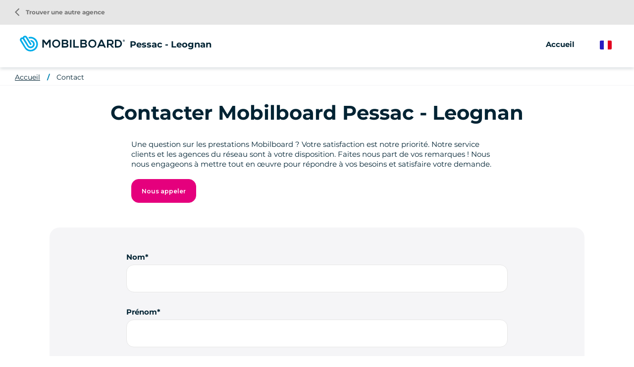

--- FILE ---
content_type: text/html; charset=UTF-8
request_url: https://www.mobilboard.com/fr/contact/pessac-bordelais
body_size: 5322
content:
<!DOCTYPE html>
<html lang="fr" dir="ltr" prefix="content: http://purl.org/rss/1.0/modules/content/  dc: http://purl.org/dc/terms/  foaf: http://xmlns.com/foaf/0.1/  og: http://ogp.me/ns#  rdfs: http://www.w3.org/2000/01/rdf-schema#  schema: http://schema.org/  sioc: http://rdfs.org/sioc/ns#  sioct: http://rdfs.org/sioc/types#  skos: http://www.w3.org/2004/02/skos/core#  xsd: http://www.w3.org/2001/XMLSchema# ">
    <head>
        <link rel="preconnect" href="http://maxcdn.bootstrapcdn.com" crossorigin>
        <script>
            window.dataLayer = window.dataLayer || [];
        </script>
        <meta charset="utf-8" />
<meta name="Generator" content="Drupal 9 (https://www.drupal.org)" />
<meta name="MobileOptimized" content="width" />
<meta name="HandheldFriendly" content="true" />
<meta name="viewport" content="width=device-width, initial-scale=1.0" />
<link rel="canonical" href="https://www.mobilboard.com/fr/contact/pessac-bordelais" />
<link rel="icon" href="/sites/default/themes/mobilboard/favicon.ico" type="image/vnd.microsoft.icon" />

        <title>Contact | Mobilboard Pessac - Leognan</title>
        <link rel="stylesheet" media="all" href="/sites/default/files/css/css_Sl4LRMNAKgKC73I4WttbKaFTfRNzrtOxiNi3J1AifR8.css" />
<link rel="stylesheet" media="all" href="https://unpkg.com/leaflet@1.9.1/dist/leaflet.css" />
<link rel="stylesheet" media="all" href="/sites/default/files/css/css_kHKOKQ9rGnbarHogAjpkHTDYs-cSCrvzNE97-dGyBJw.css" />

        
        <script type="application/ld+json">[{"@context":"http:\/\/schema.org","@type":"BreadcrumbList","itemListElement":[{"@type":"ListItem","position":1,"item":{"@id":"https:\/\/www.mobilboard.com\/fr","name":"Accueil"}},{"@type":"ListItem","position":2,"item":{"@id":"https:\/\/www.mobilboard.com\/fr\/contact","name":"Contact"}}]}]</script>
        <link rel="apple-touch-icon" sizes="180x180" href="/sites/default/themes/mobilboard/apple-touch-icon.png">
        <link rel="icon" type="image/png" sizes="32x32" href="/sites/default/themes/mobilboard/favicon-32x32.png">
        <link rel="icon" type="image/png" sizes="16x16" href="/sites/default/themes/mobilboard/favicon-16x16.png">
        <link rel="manifest" href="/sites/default/themes/mobilboard/site.webmanifest">
        <link rel="mask-icon" href="/sites/default/themes/mobilboard/safari-pinned-tab.svg" color="#5bbad5">
        <meta name="msapplication-TileColor" content="#da532c">
        <meta name="theme-color" content="#0084B3">
        <meta name="viewport" content="width=device-width, initial-scale=1, maximum-scale=1">
        <script type="text/javascript" src="https://cache.consentframework.com/js/pa/33790/c/Qa1z3/stub" referrerpolicy="origin"></script>
        <script type="text/javascript" src="https://choices.consentframework.com/js/pa/33790/c/Qa1z3/cmp" referrerpolicy="origin" async></script>
        <script>
            var _paq = window._paq = window._paq || [];
            /* tracker methods like "setCustomDimension" should be called before "trackPageView" */
            _paq.push(['trackPageView']);
            _paq.push(['enableLinkTracking']);
            (function() {
                var u="//mato.mobilboard.com/";
                _paq.push(['HeatmapSessionRecording::disable']);
                _paq.push(['setTrackerUrl', u+'matomo.php']);
                _paq.push(['setSiteId', '1']);
                var d=document, g=d.createElement('script'), s=d.getElementsByTagName('script')[0];
                g.async=true; g.src=u+'matomo.js'; s.parentNode.insertBefore(g,s);
            })();
        </script>
        <!-- End Matomo Code -->
    </head>
    <body class="agence">
        <!-- Google Tag Manager (noscript) -->
        <noscript><iframe src="https://www.googletagmanager.com/ns.html?id=GTM-NW7PPB7"
                          height="0" width="0" style="display:none;visibility:hidden"></iframe></noscript>
        <!-- End Google Tag Manager (noscript) -->
        <a href="#main-content" class="visually-hidden focusable">
            Aller au contenu principal
        </a>
        
          <div class="dialog-off-canvas-main-canvas" data-off-canvas-main-canvas>
    <div class="layout-container">

  <header id="header" role="banner">
      <div>
    <div id="block-mobilboard-entete">
  
    
      <div class="container-fluid agence">
    <div class="row">
        <div class="logo has-titre">
                        <a href="/fr" class="icon"></a>
                        Pessac - Leognan
        </div>
                    <div class="menu">
                <div class="menu-open material-icons">menu</div>
                <div class="menu-liens">
                    <div class="menu-close material-icons">close</div>
                                        <div class="menu-title">Mobilboard Pessac - Leognan</div>
                                                            <div class="nav">
                            <ul>
        <li>
                        <a href="/fr/pessac-leognan">Accueil</a>
                    </li>
            </ul>
<a href="/fr/trouver-une-agence" class="retour-agences"><i class="material-icons">arrow_back_ios</i> Trouver une autre agence</a>
                    </div>
                </div>
            </div>
                <div class="selecteur-langue">
            <ul class="language-switcher-language-url"><li hreflang="fr" data-drupal-link-system-path="contact/pessac-bordelais" class="is-active"><a href="/fr/contact/pessac-bordelais" class="language-link is-active" hreflang="fr" data-drupal-link-system-path="contact/pessac-bordelais">French</a></li><li hreflang="en" data-drupal-link-system-path="contact/pessac-bordelais"><a href="/en/contact/pessac-bordelais" class="language-link" hreflang="en" data-drupal-link-system-path="contact/pessac-bordelais">English</a></li><li hreflang="de" data-drupal-link-system-path="contact/pessac-bordelais"><a href="/de/contact/pessac-bordelais" class="language-link" hreflang="de" data-drupal-link-system-path="contact/pessac-bordelais">German</a></li><li hreflang="es" data-drupal-link-system-path="contact/pessac-bordelais"><a href="/es/contact/pessac-bordelais" class="language-link" hreflang="es" data-drupal-link-system-path="contact/pessac-bordelais">Spanish</a></li></ul>
        </div>
    </div>
</div>

  </div>

  </div>

  </header>

  
  

  

  

  

  <main role="main">
    <a id="main-content" tabindex="-1"></a>
    <div class="layout-content">
        <div>
    <div data-drupal-messages-fallback class="hidden"></div><div id="block-mobilboard-breadcrumbs">
  
    
        <nav role="navigation" aria-labelledby="system-breadcrumb" class="container-fluid d-none d-lg-block">
    <ol>
          <li>
                  <a href="/fr">Accueil</a>
              </li>
          <li>
                  <a href="/fr/contact">Contact</a>
              </li>
        </ol>
  </nav>

  </div>
<div id="block-mobilboard-content">
  
    
      <div id="deposer-avis">
    <div class="container">
        <h1 class="titre-h1">Contacter Mobilboard Pessac - Leognan</h1>
        <div class="row justify-content-center">
            <div class="col-12 col-lg-8">
                <div class="texte">Une question sur les prestations Mobilboard ? Votre satisfaction est notre priorité. Notre service clients et les agences du réseau sont à votre disposition. Faites nous part de vos remarques ! Nous nous engageons à mettre tout en œuvre pour répondre à vos besoins et satisfaire votre demande.</div>
                                    <span class="boutonRose telephone"><span class="intitule">Nous appeler</span><a href="tel:+33641152766" class="numero">+33641152766</a></span>
                            </div>
        </div>
    </div>
    <div class="container-fluid">
            <form class="contact-message-feedback-form contact-message-form contact-form" data-user-info-from-browser data-drupal-selector="contact-message-feedback-form" action="/fr/contact/pessac-bordelais" method="post" id="contact-message-feedback-form" accept-charset="UTF-8">
        <div class="field--type-string field--name-field-nom field--widget-string-textfield js-form-wrapper form-wrapper" data-drupal-selector="edit-field-nom-wrapper" id="edit-field-nom-wrapper">      <div class="js-form-item form-item js-form-type-textfield form-item-field-nom-0-value js-form-item-field-nom-0-value">
      <label for="edit-field-nom-0-value" class="js-form-required form-required">Nom</label>
        <input class="js-text-full text-full form-text required" data-drupal-selector="edit-field-nom-0-value" type="text" id="edit-field-nom-0-value" name="field_nom[0][value]" value="" size="60" maxlength="255" placeholder="" required="required" aria-required="true" />

        </div>

  </div>
<input autocomplete="off" data-drupal-selector="form-a6kjz7yt-jr9qaqg-53huhgt6jqceftqr7omai0txxu" type="hidden" name="form_build_id" value="form-A6kjZ7YT_jR9QaQg_53Huhgt6JQceFTQr7OmAi0TXXU" />
<input data-drupal-selector="edit-contact-message-feedback-form" type="hidden" name="form_id" value="contact_message_feedback_form" />
<div class="field--type-string field--name-field-prenom field--widget-string-textfield js-form-wrapper form-wrapper" data-drupal-selector="edit-field-prenom-wrapper" id="edit-field-prenom-wrapper">      <div class="js-form-item form-item js-form-type-textfield form-item-field-prenom-0-value js-form-item-field-prenom-0-value">
      <label for="edit-field-prenom-0-value" class="js-form-required form-required">Prénom</label>
        <input class="js-text-full text-full form-text required" data-drupal-selector="edit-field-prenom-0-value" type="text" id="edit-field-prenom-0-value" name="field_prenom[0][value]" value="" size="60" maxlength="255" placeholder="" required="required" aria-required="true" />

        </div>

  </div>
<div class="js-form-item form-item js-form-type-email form-item-mail js-form-item-mail">
      <label for="edit-mail" class="js-form-required form-required">Courriel</label>
        <input data-drupal-selector="edit-mail" type="email" id="edit-mail" name="mail" value="" size="60" maxlength="254" class="form-email required" required="required" aria-required="true" />

        </div>
<div class="field--type-string field--name-field-telephone field--widget-string-textfield js-form-wrapper form-wrapper" data-drupal-selector="edit-field-telephone-wrapper" id="edit-field-telephone-wrapper">      <div class="js-form-item form-item js-form-type-textfield form-item-field-telephone-0-value js-form-item-field-telephone-0-value">
      <label for="edit-field-telephone-0-value">Téléphone</label>
        <input class="js-text-full text-full form-text" data-drupal-selector="edit-field-telephone-0-value" type="text" id="edit-field-telephone-0-value" name="field_telephone[0][value]" value="" size="60" maxlength="255" placeholder="" />

        </div>

  </div>
<div class="field--type-string-long field--name-message field--widget-string-textarea js-form-wrapper form-wrapper" data-drupal-selector="edit-message-wrapper" id="edit-message-wrapper">      <div class="js-form-item form-item js-form-type-textarea form-item-message-0-value js-form-item-message-0-value">
      <label for="edit-message-0-value" class="js-form-required form-required">Message</label>
        <div>
  <textarea class="js-text-full text-full form-textarea required" data-drupal-selector="edit-message-0-value" id="edit-message-0-value" name="message[0][value]" rows="12" cols="60" placeholder="" required="required" aria-required="true"></textarea>
</div>

        </div>

  </div>
<div class="field--type-boolean field--name-field-professionnel field--widget-boolean-checkbox js-form-wrapper form-wrapper" data-drupal-selector="edit-field-professionnel-wrapper" id="edit-field-professionnel-wrapper"><div class="js-form-item form-item js-form-type-checkbox form-item-field-professionnel-value js-form-item-field-professionnel-value">
        <input data-drupal-selector="edit-field-professionnel-value" type="checkbox" id="edit-field-professionnel-value" name="field_professionnel[value]" value="1" class="form-checkbox" />

        <label for="edit-field-professionnel-value" class="option">Je suis un professionnel</label>
      </div>
</div>
<div class="field--type-boolean field--name-field-optin field--widget-boolean-checkbox js-form-wrapper form-wrapper" data-drupal-selector="edit-field-optin-wrapper" id="edit-field-optin-wrapper"><div class="js-form-item form-item js-form-type-checkbox form-item-field-optin-value js-form-item-field-optin-value">
        <input data-drupal-selector="edit-field-optin-value" type="checkbox" id="edit-field-optin-value" name="field_optin[value]" value="1" class="form-checkbox" />

        <label for="edit-field-optin-value" class="option">J'accepte d'être recontacté</label>
      </div>
</div>
<div class="field--type-string field--name-field-infos-complementaires field--widget-string-textfield js-form-wrapper form-wrapper" data-drupal-selector="edit-field-infos-complementaires-wrapper" id="edit-field-infos-complementaires-wrapper">      <div class="js-form-item form-item js-form-type-textfield form-item-field-infos-complementaires-0-value js-form-item-field-infos-complementaires-0-value">
      <label for="edit-field-infos-complementaires-0-value">Infos complémentaires</label>
        <input class="js-text-full text-full form-text" data-drupal-selector="edit-field-infos-complementaires-0-value" type="text" id="edit-field-infos-complementaires-0-value" name="field_infos_complementaires[0][value]" value="" size="60" maxlength="255" placeholder="" />

        </div>

  </div>
<div data-drupal-selector="edit-actions" class="form-actions js-form-wrapper form-wrapper" id="edit-actions"><input data-drupal-selector="edit-submit" type="submit" id="edit-submit" name="op" value="Envoyer le message" class="button button--primary js-form-submit form-submit" />
</div>

    </form>

    </div>
</div>

  </div>

  </div>

    </div>
    
    
  </main>

      <footer role="contentinfo">
        <div>
    <div id="block-pieddepage">
  
    
              <div class="overlay-wrapper popup-plan-wrapper">
        <div class="header row">
            <div class="col-9 col-lg-12">
                <div class="title"><span>Plan d'accès</span></div>
            </div>
            <div class="col-3">
                <div class="close material-icons">close</div>
            </div>
        </div>
        <div class="container">
            <a href="https://www.google.com/maps/place/agence mobile,33850 Leognan,France/@44.727135,-0.610943,17z" class="boutonRose">M'y rendre</a>
            <div id="carte-popup" data-lat="44.727135" data-lng="-0.610943">
            </div>
        </div>
    </div>
        <div id="reseaux-sociaux-agence" class="container-fluid">
        <div class="titre">Rejoignez Mobilboard Pessac - Leognan</div>
        <div class="liens">
                            <a href="https://www.facebook.com/mobilboard.com/fr/pessac-leognan" class="lien facebook no-target" target="_blank"></a>
                                        <a href="https://www.instagram.com/mobilboard_pessac_leognan/" class="lien instagram no-target" target="_blank"></a>
                                        <a href="https://twitter.com/mobilboard_fr" class="lien twitter no-target" target="_blank"></a>
                                        <a href="https://www.youtube.com/user/MobilboardOfficial" class="lien youtube no-target" target="_blank"></a>
                                        <a href="https://www.linkedin.com/company/mobilboard-international/" class="lien linkedin no-target" target="_blank"></a>
                                </div>
    </div>
    <div id="menu-agence">
        <div class="container">
            <div class="row">
                                    <div class="col-12 col-lg-3">
                        <address>
                            <span class="titre">Mobilboard Pessac - Leognan</span><br/>
                                                            agence mobile<br>
                                                                                                                                                33850 Leognan<br>
                                                                                        Nouvelle-Aquitaine<br>
                                                                                        France<br>
                                                        Gyro Boam Découverte, commerçant indépendant, adhérent au réseau Mobilboard
                        </address>
                    </div>
                                    <div class="col-12 col-lg-3">
                                                                                    <span class="lien-contact telephone"><span class="intitule">Nous appeler</span><a href="tel:+33641152766" class="numero">+33641152766</a></span>
                                                        <a href="/fr/contact/pessac-bordelais" class="lien-contact mail">Envoyer un message</a>
                                                            <span class="lien-contact carte">Plan d'accès</span>
                                                                        </div>
                <div class="col-12 col-lg-6">
                    <ul class="liens">
                                                <li>
                            <a href="/fr/les-avis/pessac-bordelais">Avis</a>
                        </li>
                    </ul>
                </div>
            </div>
        </div>
    </div>
    <div id="push-reseau">
        <div class="container">
            <div class="row justify-content-between">
                <div class="col-12 col-lg-6">
                    <div class="titre">Le réseau Mobilboard</div>
                    <div class="texte">Plus de 500 activités disponibles selon votre destination</div>
                </div>
                <div class="col-12 col-lg-auto">
                    <a class="boutonBlanc" href="/fr/trouver-une-agence">Trouver une autre agence</a>
                </div>
            </div>
        </div>
    </div>
<div id="menu-divers">
    <div class="container">
        
              <ul>
              <li>
        <a href="/fr/qui-sommes-nous" data-drupal-link-system-path="node/1047">Qui sommes-nous ?</a>
              </li>
          <li>
        <a href="/fr/seminaire-velo" data-drupal-link-system-path="node/1592">Séminaire à vélo</a>
              </li>
          <li>
        <a href="/fr/acheter-un-gyropode-segway" data-drupal-link-system-path="node/1552">Acheter un Segway</a>
              </li>
          <li>
        <a href="/fr/mentions-legales" data-drupal-link-system-path="node/124">Mentions légales</a>
              </li>
          <li>
        <a href="/fr/politique-de-confidentialite" data-drupal-link-system-path="node/1547">Politique de confidentialité </a>
              </li>
          <li>
        <a href="https://www.studio-juillet.com">StudioJuillet</a>
              </li>
          <li>
        <a href="https://agence-kzn.com/">Agence Kzn</a>
              </li>
          <li>
        <a href="/fr/contact" data-drupal-link-system-path="contact">Contact</a>
              </li>
          <li>
        <a href="/fr/sitemap" data-drupal-link-system-path="sitemap">Plan du site</a>
              </li>
            <li><a href="#" class="link-footer open-tarteaucitron">Gestion des cookies</a></li>
    </ul>
  


    </div>
</div>



  </div>

  </div>

    </footer>
  
</div>
<div id="shadow"></div>

  </div>

        
        <script type="application/json" data-drupal-selector="drupal-settings-json">{"path":{"baseUrl":"\/","scriptPath":null,"pathPrefix":"fr\/","currentPath":"contact\/pessac-bordelais","currentPathIsAdmin":false,"isFront":false,"currentLanguage":"fr"},"pluralDelimiter":"\u0003","suppressDeprecationErrors":true,"ajaxPageState":{"libraries":"common\/cartePopup,core\/drupal.form,mobilboard\/global-styling,system\/base","theme":"mobilboard","theme_token":null},"ajaxTrustedUrl":{"form_action_p_pvdeGsVG5zNF_XLGPTvYSKCf43t8qZYSwcfZl2uzM":true},"user":{"uid":0,"permissionsHash":"67ee749fad7a81180e175c6d23bf021148aa31f96a2d378439b7b3b8c2f315a6"}}</script>
<script src="/sites/default/files/js/js_M94NJbcPzQ9_-Jrtm24kTDd2j-_BtrKeKqYhnLgdKhE.js"></script>
<script src="https://unpkg.com/leaflet@1.9.1/dist/leaflet.js"></script>
<script src="/sites/default/files/js/js_rUFvlvCtxjZIxhQXOldsMnyw5eAj8i7mbAFuUu0Qf_I.js"></script>

                    <script>
                window.dataLayer = window.dataLayer || [];
                dataLayer.push({
                    'event': 'pageInfo',
                    'IsPageAgence' : 1,
                    'pageAgence' : 'pessac-leognan',
                });
            </script>
                    <!-- Google Tag Manager -->
            <script>(function(w,d,s,l,i){w[l]=w[l]||[];w[l].push({'gtm.start':
                        new Date().getTime(),event:'gtm.js'});var f=d.getElementsByTagName(s)[0],
                    j=d.createElement(s),dl=l!='dataLayer'?'&l='+l:'';j.async=true;j.src=
                    'https://www.googletagmanager.com/gtm.js?id='+i+dl;f.parentNode.insertBefore(j,f);
                })(window,document,'script','dataLayer','GTM-NW7PPB7');</script>
            <!-- End Google Tag Manager -->
    </body>
</html>


--- FILE ---
content_type: image/svg+xml
request_url: https://www.mobilboard.com/sites/default/themes/mobilboard/images/facebook.svg
body_size: 758
content:
<svg xmlns="http://www.w3.org/2000/svg" width="14.25" height="23" viewBox="0 0 14.25 23">
  <g id="Tracé_33" data-name="Tracé 33" transform="translate(-1927.676 -4047.974)" fill="#fff" stroke-linejoin="round">
    <path d="M 1936.801147460938 4070.223876953125 L 1936.051147460938 4070.223876953125 L 1932.301147460938 4070.223876953125 L 1931.551147460938 4070.223876953125 L 1931.551147460938 4069.473876953125 L 1931.551147460938 4060.223388671875 L 1929.176147460938 4060.223388671875 L 1928.426147460938 4060.223388671875 L 1928.426147460938 4059.473388671875 L 1928.426147460938 4056.347900390625 L 1928.426147460938 4055.597900390625 L 1929.176147460938 4055.597900390625 L 1931.551147460938 4055.597900390625 L 1931.551147460938 4054.473388671875 C 1931.551147460938 4052.951416015625 1932.1689453125 4051.506591796875 1933.29052734375 4050.40478515625 C 1934.378173828125 4049.33642578125 1935.839965820312 4048.723876953125 1937.301147460938 4048.723876953125 L 1940.426147460938 4048.723876953125 L 1941.176147460938 4048.723876953125 L 1941.176147460938 4049.473876953125 L 1941.176147460938 4053.223876953125 L 1941.176147460938 4053.973876953125 L 1940.426147460938 4053.973876953125 L 1937.301147460938 4053.973876953125 L 1937.24365234375 4053.9736328125 L 1937.18017578125 4053.9736328125 C 1936.9921875 4053.9736328125 1936.874389648438 4053.984130859375 1936.801147460938 4053.99658203125 L 1936.801147460938 4055.597900390625 L 1940.426147460938 4055.597900390625 L 1941.176147460938 4055.597900390625 L 1941.176147460938 4056.347900390625 L 1941.176147460938 4059.473388671875 L 1941.176147460938 4060.223388671875 L 1940.426147460938 4060.223388671875 L 1936.801147460938 4060.223388671875 L 1936.801147460938 4069.473876953125 L 1936.801147460938 4070.223876953125 Z" stroke="none"/>
    <path d="M 1937.301147460938 4049.473876953125 C 1934.674438476562 4049.473876953125 1932.301147460938 4051.716552734375 1932.301147460938 4054.473388671875 L 1932.301147460938 4056.347900390625 L 1929.176147460938 4056.347900390625 L 1929.176147460938 4059.473388671875 L 1932.301147460938 4059.473388671875 L 1932.301147460938 4069.473876953125 L 1936.051147460938 4069.473876953125 L 1936.051147460938 4059.473388671875 L 1940.426147460938 4059.473388671875 L 1940.426147460938 4056.347900390625 L 1936.051147460938 4056.347900390625 L 1936.051147460938 4053.848876953125 C 1936.051025390625 4053.188720703125 1936.924560546875 4053.22314453125 1937.301147460938 4053.223876953125 L 1940.426147460938 4053.223876953125 L 1940.426147460938 4049.473876953125 L 1937.301147460938 4049.473876953125 M 1937.301147460938 4047.973876953125 L 1940.426147460938 4047.973876953125 C 1941.254516601562 4047.973876953125 1941.926147460938 4048.6455078125 1941.926147460938 4049.473876953125 L 1941.926147460938 4053.223876953125 C 1941.926147460938 4054.05224609375 1941.254516601562 4054.723876953125 1940.426147460938 4054.723876953125 L 1937.551147460938 4054.723876953125 L 1937.551147460938 4054.847900390625 L 1940.426147460938 4054.847900390625 C 1941.254516601562 4054.847900390625 1941.926147460938 4055.51953125 1941.926147460938 4056.347900390625 L 1941.926147460938 4059.473388671875 C 1941.926147460938 4060.3017578125 1941.254516601562 4060.973388671875 1940.426147460938 4060.973388671875 L 1937.551147460938 4060.973388671875 L 1937.551147460938 4069.473876953125 C 1937.551147460938 4070.30224609375 1936.879516601562 4070.973876953125 1936.051147460938 4070.973876953125 L 1932.301147460938 4070.973876953125 C 1931.472778320312 4070.973876953125 1930.801147460938 4070.30224609375 1930.801147460938 4069.473876953125 L 1930.801147460938 4060.973388671875 L 1929.176147460938 4060.973388671875 C 1928.347778320312 4060.973388671875 1927.676147460938 4060.3017578125 1927.676147460938 4059.473388671875 L 1927.676147460938 4056.347900390625 C 1927.676147460938 4055.51953125 1928.347778320312 4054.847900390625 1929.176147460938 4054.847900390625 L 1930.801147460938 4054.847900390625 L 1930.801147460938 4054.473388671875 C 1930.801147460938 4050.9501953125 1933.77783203125 4047.973876953125 1937.301147460938 4047.973876953125 Z" stroke="none" fill="#002333"/>
  </g>
</svg>


--- FILE ---
content_type: image/svg+xml
request_url: https://www.mobilboard.com/sites/default/themes/mobilboard/images/at.svg
body_size: 332
content:
<svg xmlns="http://www.w3.org/2000/svg" width="19" height="19" viewBox="0 0 19 19">
  <path id="alternate_email_FILL0_wght300_GRAD0_opsz24" d="M12,21.5a9.263,9.263,0,0,1-3.712-.75A9.432,9.432,0,0,1,3.25,15.712,9.263,9.263,0,0,1,2.5,12a9.24,9.24,0,0,1,.75-3.725A9.466,9.466,0,0,1,8.288,3.25,9.263,9.263,0,0,1,12,2.5a9.24,9.24,0,0,1,3.725.75A9.5,9.5,0,0,1,20.75,8.275,9.24,9.24,0,0,1,21.5,12v1.225a3.183,3.183,0,0,1-.938,2.325,3.119,3.119,0,0,1-2.312.95,3.141,3.141,0,0,1-2.825-1.625,5.11,5.11,0,0,1-1.462,1.175A4.089,4.089,0,0,1,12,16.5,4.48,4.48,0,0,1,7.5,12,4.48,4.48,0,0,1,12,7.5,4.48,4.48,0,0,1,16.5,12v1.225a1.75,1.75,0,1,0,3.5,0V12a7.7,7.7,0,0,0-2.363-5.638A7.7,7.7,0,0,0,12,4,7.7,7.7,0,0,0,6.362,6.362,7.7,7.7,0,0,0,4,12a7.7,7.7,0,0,0,2.362,5.637A7.7,7.7,0,0,0,12,20h5v1.5ZM12,15a2.988,2.988,0,0,0,3-3,2.988,2.988,0,0,0-3-3,2.988,2.988,0,0,0-3,3,2.988,2.988,0,0,0,3,3Z" transform="translate(-2.5 -2.5)" fill="#002333"/>
</svg>
